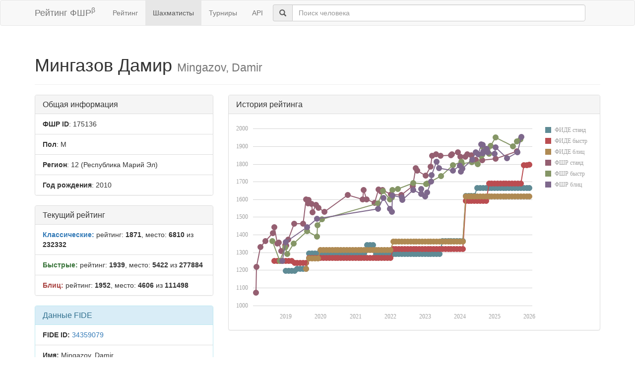

--- FILE ---
content_type: text/html; charset=utf-8
request_url: https://ratings.ruchess.ru/people/175136
body_size: 5772
content:
<!DOCTYPE html>
<html>
<head>
  <title>Профиль шахматиста — Мингазов Дамир | Рейтинг ФШР</title>
  <meta name="viewport" content="width=device-width, initial-scale=1.0">
  <script src="/assets/application-fcc530eb7d47d4ac5f28a283c7f4e3725306bbd8c3c77fabc110e84bb7d3eb84.js" debug="false"></script>
  <link rel="stylesheet" media="all" href="/assets/application-6c8c06e7db4781b2da805c1f99c7d494f0f6117293feface4fe38d70d363a981.css" />
</head>
<body>
  <script> (function (d, w, c) { (w[c] = w[c] || []).push(function() { try { w.yaCounter32641720 = new Ya.Metrika({ id:32641720, clickmap:true, trackLinks:true, accurateTrackBounce:true, webvisor:true }); } catch(e) { } }); var n = d.getElementsByTagName("script")[0], s = d.createElement("script"), f = function () { n.parentNode.insertBefore(s, n); }; s.type = "text/javascript"; s.async = true; s.src = "https://mc.yandex.ru/metrika/watch.js"; if (w.opera == "[object Opera]") { d.addEventListener("DOMContentLoaded", f, false); } else { f(); } })(document, window, "yandex_metrika_callbacks"); </script> <noscript><div><img src="https://mc.yandex.ru/watch/32641720" style="position:absolute; left:-9999px;" alt="" /></div></noscript>

<nav class="navbar navbar-default" role="navigation">
  <div class="container">
    <div class="navbar-header">
      <button type="button" class="navbar-toggle" data-toggle="collapse" data-target=".navbar-collapse">
        <span class="sr-only">Toggle navigation</span>
        <span class="icon-bar"></span>
        <span class="icon-bar"></span>
        <span class="icon-bar"></span>
      </button>
      <a href="/" class="navbar-brand">Рейтинг ФШР<sup>β</sup></a>
    </div>
    <div class="collapse navbar-collapse">
      <ul class="nav navbar-nav navbar-left" style="margin-left: 5px; margin-right: 5px;">
        <li><a href="/">Рейтинг</a></li>
        <li class="active"><a href="/people">Шахматисты</a></li>
        <li><a href="/tournaments">Турниры</a></li>
        <li><a href="/api">API</a></li>
      </ul>
      <div class="navbar-form">
        <div class="form-group" style="display:inline;">
          <div class="input-group" style="display:table;">
            <span class="input-group-addon" style="width:1%;"><span class="glyphicon glyphicon-search"></span></span>
            <input type="text" id="find-player" class="form-control" placeholder="Поиск человека">
          </div>
        </div>
      </div>
    </div>
  </div>
</nav>
<div class="container">
    <div class="page-header">
    <h1>Мингазов Дамир
      <small>Mingazov, Damir</small>
    </h1>
  </div>
  <div class="row">
    <div class="col-md-4">
      <div class="panel panel-default">
        <div class="panel-heading"><h3 class="panel-title">Общая информация</h3></div>
        <ul class="list-group">
          <li class="list-group-item"><strong>ФШР ID</strong>: 175136</li>
          <li class="list-group-item"><strong>Пол</strong>: М</li>
            <li class="list-group-item"><strong>Регион</strong>: 12
              (Республика Марий Эл)
            </li>
            <li class="list-group-item"><strong>Год рождения</strong>: 2010</li>
        </ul>
      </div>
        <div class="panel panel-default">
          <div class="panel-heading"><h3 class="panel-title">Текущий рейтинг</h3></div>
          <ul class="list-group">
              <li class="list-group-item"><strong><span class="text-primary">Классические:</span></strong> рейтинг: <b>1871</b>, место: <b>6810</b> из <b>232332</b></li>
              <li class="list-group-item"><strong><span class="text-success">Быстрые:</span></strong> рейтинг: <b>1939</b>, место: <b>5422</b> из <b>277884</b></li>
              <li class="list-group-item"><strong><span class="text-danger">Блиц:</span></strong> рейтинг: <b>1952</b>, место: <b>4606</b> из <b>111498</b></li>
          </ul>
        </div>
        <div class="panel panel-info">
    <div class="panel-heading"><h3 class="panel-title">Данные FIDE</h3></div>
    <ul class="list-group">
      <li class="list-group-item"><strong>FIDE ID:</strong> <a href="https://ratings.fide.com/profile/34359079">34359079</a></li>
        <li class="list-group-item"><strong>Имя:</strong> Mingazov, Damir</li>
        <li class="list-group-item"><strong>Федерация:</strong> RUS</li>
        <li class="list-group-item">
          <strong>Звания:</strong> 
        </li>
        <li class="list-group-item"><strong>Рейтинги:</strong>
            <span class="text-primary">std:1665</span>
            <span class="text-success">rpd:1797</span>
            <span class="text-danger">blz:1616</span>
        </li>
    </ul>
  </div>

    </div>
    <div class="col-md-8">
        <div class="panel panel-default">
          <div class="panel-heading"><h3 class="panel-title">История рейтинга</h3></div>
          <div class="panel-body">
            <div id="rating-plot"></div>
            <div id="rating-range-selector"></div>
          </div>
        </div>
        <script>
            var dataSource = [{dfs: new Date(2019,0,1), rfs: 1195},{dfs: new Date(2019,1,1), rfs: 1195},{dfs: new Date(2019,2,1), rfs: 1195},{dfs: new Date(2019,3,1), rfs: 1195},{dfs: new Date(2019,4,1), rfs: 1208},{dfs: new Date(2019,5,1), rfs: 1208},{dfs: new Date(2019,6,1), rfs: 1208},{dfs: new Date(2019,7,1), rfs: 1208},{dfs: new Date(2019,8,1), rfs: 1294},{dfs: new Date(2019,9,1), rfs: 1294},{dfs: new Date(2019,10,1), rfs: 1294},{dfs: new Date(2019,11,1), rfs: 1294},{dfs: new Date(2020,0,1), rfs: 1294},{dfs: new Date(2020,1,1), rfs: 1294},{dfs: new Date(2020,2,1), rfs: 1294},{dfs: new Date(2020,3,1), rfs: 1294},{dfs: new Date(2020,4,1), rfs: 1294},{dfs: new Date(2020,5,1), rfs: 1294},{dfs: new Date(2020,6,1), rfs: 1294},{dfs: new Date(2020,7,1), rfs: 1294},{dfs: new Date(2020,8,1), rfs: 1294},{dfs: new Date(2020,9,1), rfs: 1294},{dfs: new Date(2020,10,1), rfs: 1294},{dfs: new Date(2020,11,1), rfs: 1294},{dfs: new Date(2021,0,1), rfs: 1294},{dfs: new Date(2021,1,1), rfs: 1294},{dfs: new Date(2021,2,1), rfs: 1294},{dfs: new Date(2021,3,1), rfs: 1294},{dfs: new Date(2021,4,1), rfs: 1342},{dfs: new Date(2021,5,1), rfs: 1342},{dfs: new Date(2021,6,1), rfs: 1342},{dfs: new Date(2021,7,1), rfs: 1291},{dfs: new Date(2021,8,1), rfs: 1291},{dfs: new Date(2021,9,1), rfs: 1291},{dfs: new Date(2021,10,1), rfs: 1291},{dfs: new Date(2021,11,1), rfs: 1291},{dfs: new Date(2022,0,1), rfs: 1291},{dfs: new Date(2022,1,1), rfs: 1291},{dfs: new Date(2022,2,1), rfs: 1291},{dfs: new Date(2022,3,1), rfs: 1291},{dfs: new Date(2022,4,1), rfs: 1291},{dfs: new Date(2022,5,1), rfs: 1291},{dfs: new Date(2022,6,1), rfs: 1291},{dfs: new Date(2022,7,1), rfs: 1291},{dfs: new Date(2022,8,1), rfs: 1291},{dfs: new Date(2022,9,1), rfs: 1291},{dfs: new Date(2022,10,1), rfs: 1291},{dfs: new Date(2022,11,1), rfs: 1291},{dfs: new Date(2023,0,1), rfs: 1291},{dfs: new Date(2023,1,1), rfs: 1291},{dfs: new Date(2023,2,1), rfs: 1291},{dfs: new Date(2023,3,1), rfs: 1291},{dfs: new Date(2023,4,1), rfs: 1291},{dfs: new Date(2023,5,1), rfs: 1291},{dfs: new Date(2023,6,1), rfs: 1363},{dfs: new Date(2023,7,1), rfs: 1363},{dfs: new Date(2023,8,1), rfs: 1363},{dfs: new Date(2023,9,1), rfs: 1363},{dfs: new Date(2023,10,1), rfs: 1363},{dfs: new Date(2023,11,1), rfs: 1363},{dfs: new Date(2024,0,1), rfs: 1363},{dfs: new Date(2024,1,1), rfs: 1363},{dfs: new Date(2024,2,1), rfs: 1618},{dfs: new Date(2024,3,1), rfs: 1618},{dfs: new Date(2024,4,1), rfs: 1618},{dfs: new Date(2024,5,1), rfs: 1618},{dfs: new Date(2024,6,1), rfs: 1665},{dfs: new Date(2024,7,1), rfs: 1665},{dfs: new Date(2024,8,1), rfs: 1665},{dfs: new Date(2024,9,1), rfs: 1665},{dfs: new Date(2024,10,1), rfs: 1665},{dfs: new Date(2024,11,1), rfs: 1665},{dfs: new Date(2025,0,1), rfs: 1665},{dfs: new Date(2025,1,1), rfs: 1665},{dfs: new Date(2025,2,1), rfs: 1665},{dfs: new Date(2025,3,1), rfs: 1665},{dfs: new Date(2025,4,1), rfs: 1665},{dfs: new Date(2025,5,1), rfs: 1665},{dfs: new Date(2025,6,1), rfs: 1665},{dfs: new Date(2025,7,1), rfs: 1665},{dfs: new Date(2025,8,1), rfs: 1665},{dfs: new Date(2025,9,1), rfs: 1665},{dfs: new Date(2025,10,1), rfs: 1665},{dfs: new Date(2025,11,1), rfs: 1665},{dfs: new Date(2026,0,1), rfs: 1665},{dfr: new Date(2018,8,1), rfr: 1253},{dfr: new Date(2018,9,1), rfr: 1253},{dfr: new Date(2018,10,1), rfr: 1253},{dfr: new Date(2018,11,1), rfr: 1253},{dfr: new Date(2019,0,1), rfr: 1253},{dfr: new Date(2019,1,1), rfr: 1253},{dfr: new Date(2019,2,1), rfr: 1253},{dfr: new Date(2019,3,1), rfr: 1241},{dfr: new Date(2019,4,1), rfr: 1241},{dfr: new Date(2019,5,1), rfr: 1241},{dfr: new Date(2019,6,1), rfr: 1241},{dfr: new Date(2019,7,1), rfr: 1241},{dfr: new Date(2019,8,1), rfr: 1269},{dfr: new Date(2019,9,1), rfr: 1269},{dfr: new Date(2019,10,1), rfr: 1269},{dfr: new Date(2019,11,1), rfr: 1269},{dfr: new Date(2020,0,1), rfr: 1269},{dfr: new Date(2020,1,1), rfr: 1269},{dfr: new Date(2020,2,1), rfr: 1269},{dfr: new Date(2020,3,1), rfr: 1269},{dfr: new Date(2020,4,1), rfr: 1269},{dfr: new Date(2020,5,1), rfr: 1269},{dfr: new Date(2020,6,1), rfr: 1269},{dfr: new Date(2020,7,1), rfr: 1269},{dfr: new Date(2020,8,1), rfr: 1269},{dfr: new Date(2020,9,1), rfr: 1269},{dfr: new Date(2020,10,1), rfr: 1269},{dfr: new Date(2020,11,1), rfr: 1269},{dfr: new Date(2021,0,1), rfr: 1269},{dfr: new Date(2021,1,1), rfr: 1269},{dfr: new Date(2021,2,1), rfr: 1269},{dfr: new Date(2021,3,1), rfr: 1269},{dfr: new Date(2021,4,1), rfr: 1269},{dfr: new Date(2021,5,1), rfr: 1269},{dfr: new Date(2021,6,1), rfr: 1269},{dfr: new Date(2021,7,1), rfr: 1269},{dfr: new Date(2021,8,1), rfr: 1269},{dfr: new Date(2021,9,1), rfr: 1269},{dfr: new Date(2021,10,1), rfr: 1269},{dfr: new Date(2021,11,1), rfr: 1269},{dfr: new Date(2022,0,1), rfr: 1269},{dfr: new Date(2022,1,1), rfr: 1318},{dfr: new Date(2022,2,1), rfr: 1318},{dfr: new Date(2022,3,1), rfr: 1318},{dfr: new Date(2022,4,1), rfr: 1318},{dfr: new Date(2022,5,1), rfr: 1318},{dfr: new Date(2022,6,1), rfr: 1318},{dfr: new Date(2022,7,1), rfr: 1318},{dfr: new Date(2022,8,1), rfr: 1318},{dfr: new Date(2022,9,1), rfr: 1318},{dfr: new Date(2022,10,1), rfr: 1318},{dfr: new Date(2022,11,1), rfr: 1318},{dfr: new Date(2023,0,1), rfr: 1318},{dfr: new Date(2023,1,1), rfr: 1318},{dfr: new Date(2023,2,1), rfr: 1318},{dfr: new Date(2023,3,1), rfr: 1318},{dfr: new Date(2023,4,1), rfr: 1318},{dfr: new Date(2023,5,1), rfr: 1318},{dfr: new Date(2023,6,1), rfr: 1318},{dfr: new Date(2023,7,1), rfr: 1318},{dfr: new Date(2023,8,1), rfr: 1318},{dfr: new Date(2023,9,1), rfr: 1318},{dfr: new Date(2023,10,1), rfr: 1318},{dfr: new Date(2023,11,1), rfr: 1318},{dfr: new Date(2024,0,1), rfr: 1318},{dfr: new Date(2024,1,1), rfr: 1318},{dfr: new Date(2024,2,1), rfr: 1591},{dfr: new Date(2024,3,1), rfr: 1591},{dfr: new Date(2024,4,1), rfr: 1591},{dfr: new Date(2024,5,1), rfr: 1591},{dfr: new Date(2024,6,1), rfr: 1591},{dfr: new Date(2024,7,1), rfr: 1591},{dfr: new Date(2024,8,1), rfr: 1591},{dfr: new Date(2024,9,1), rfr: 1591},{dfr: new Date(2024,10,1), rfr: 1690},{dfr: new Date(2024,11,1), rfr: 1690},{dfr: new Date(2025,0,1), rfr: 1690},{dfr: new Date(2025,1,1), rfr: 1690},{dfr: new Date(2025,2,1), rfr: 1690},{dfr: new Date(2025,3,1), rfr: 1690},{dfr: new Date(2025,4,1), rfr: 1690},{dfr: new Date(2025,5,1), rfr: 1690},{dfr: new Date(2025,6,1), rfr: 1690},{dfr: new Date(2025,7,1), rfr: 1690},{dfr: new Date(2025,8,1), rfr: 1690},{dfr: new Date(2025,9,1), rfr: 1690},{dfr: new Date(2025,10,1), rfr: 1794},{dfr: new Date(2025,11,1), rfr: 1794},{dfr: new Date(2026,0,1), rfr: 1797},{dfb: new Date(2019,7,1), rfb: 1208},{dfb: new Date(2019,8,1), rfb: 1266},{dfb: new Date(2019,9,1), rfb: 1266},{dfb: new Date(2019,10,1), rfb: 1266},{dfb: new Date(2019,11,1), rfb: 1266},{dfb: new Date(2020,0,1), rfb: 1313},{dfb: new Date(2020,1,1), rfb: 1313},{dfb: new Date(2020,2,1), rfb: 1313},{dfb: new Date(2020,3,1), rfb: 1313},{dfb: new Date(2020,4,1), rfb: 1313},{dfb: new Date(2020,5,1), rfb: 1313},{dfb: new Date(2020,6,1), rfb: 1313},{dfb: new Date(2020,7,1), rfb: 1313},{dfb: new Date(2020,8,1), rfb: 1313},{dfb: new Date(2020,9,1), rfb: 1313},{dfb: new Date(2020,10,1), rfb: 1313},{dfb: new Date(2020,11,1), rfb: 1313},{dfb: new Date(2021,0,1), rfb: 1313},{dfb: new Date(2021,1,1), rfb: 1313},{dfb: new Date(2021,2,1), rfb: 1313},{dfb: new Date(2021,3,1), rfb: 1313},{dfb: new Date(2021,4,1), rfb: 1313},{dfb: new Date(2021,5,1), rfb: 1313},{dfb: new Date(2021,6,1), rfb: 1313},{dfb: new Date(2021,7,1), rfb: 1313},{dfb: new Date(2021,8,1), rfb: 1313},{dfb: new Date(2021,9,1), rfb: 1313},{dfb: new Date(2021,10,1), rfb: 1313},{dfb: new Date(2021,11,1), rfb: 1313},{dfb: new Date(2022,0,1), rfb: 1313},{dfb: new Date(2022,1,1), rfb: 1360},{dfb: new Date(2022,2,1), rfb: 1360},{dfb: new Date(2022,3,1), rfb: 1360},{dfb: new Date(2022,4,1), rfb: 1360},{dfb: new Date(2022,5,1), rfb: 1360},{dfb: new Date(2022,6,1), rfb: 1360},{dfb: new Date(2022,7,1), rfb: 1360},{dfb: new Date(2022,8,1), rfb: 1360},{dfb: new Date(2022,9,1), rfb: 1360},{dfb: new Date(2022,10,1), rfb: 1360},{dfb: new Date(2022,11,1), rfb: 1360},{dfb: new Date(2023,0,1), rfb: 1360},{dfb: new Date(2023,1,1), rfb: 1360},{dfb: new Date(2023,2,1), rfb: 1360},{dfb: new Date(2023,3,1), rfb: 1360},{dfb: new Date(2023,4,1), rfb: 1360},{dfb: new Date(2023,5,1), rfb: 1360},{dfb: new Date(2023,6,1), rfb: 1360},{dfb: new Date(2023,7,1), rfb: 1360},{dfb: new Date(2023,8,1), rfb: 1360},{dfb: new Date(2023,9,1), rfb: 1360},{dfb: new Date(2023,10,1), rfb: 1360},{dfb: new Date(2023,11,1), rfb: 1360},{dfb: new Date(2024,0,1), rfb: 1360},{dfb: new Date(2024,1,1), rfb: 1360},{dfb: new Date(2024,2,1), rfb: 1616},{dfb: new Date(2024,3,1), rfb: 1616},{dfb: new Date(2024,4,1), rfb: 1616},{dfb: new Date(2024,5,1), rfb: 1616},{dfb: new Date(2024,6,1), rfb: 1616},{dfb: new Date(2024,7,1), rfb: 1616},{dfb: new Date(2024,8,1), rfb: 1616},{dfb: new Date(2024,9,1), rfb: 1616},{dfb: new Date(2024,10,1), rfb: 1616},{dfb: new Date(2024,11,1), rfb: 1616},{dfb: new Date(2025,0,1), rfb: 1616},{dfb: new Date(2025,1,1), rfb: 1616},{dfb: new Date(2025,2,1), rfb: 1616},{dfb: new Date(2025,3,1), rfb: 1616},{dfb: new Date(2025,4,1), rfb: 1616},{dfb: new Date(2025,5,1), rfb: 1616},{dfb: new Date(2025,6,1), rfb: 1616},{dfb: new Date(2025,7,1), rfb: 1616},{dfb: new Date(2025,8,1), rfb: 1616},{dfb: new Date(2025,9,1), rfb: 1616},{dfb: new Date(2025,10,1), rfb: 1616},{dfb: new Date(2025,11,1), rfb: 1616},{dfb: new Date(2026,0,1), rfb: 1616},{drs: new Date(2018,1,18), rrs: 1073},{drs: new Date(2018,1,24), rrs: 1219},{drs: new Date(2018,10,11), rrs: 1309},{drs: new Date(2018,3,7), rrs: 1331},{drs: new Date(2019,0,6), rrs: 1338},{drs: new Date(2018,11,25), rrs: 1341},{drs: new Date(2018,8,30), rrs: 1350},{drs: new Date(2018,9,16), rrs: 1356},{drs: new Date(2018,4,30), rrs: 1363},{drs: new Date(2019,0,27), rrs: 1372},{drs: new Date(2018,7,19), rrs: 1409},{drs: new Date(2018,7,30), rrs: 1441},{drs: new Date(2019,5,29), rrs: 1461},{drs: new Date(2019,2,30), rrs: 1461},{drs: new Date(2019,9,9), rrs: 1526},{drs: new Date(2020,1,9), rrs: 1530},{drs: new Date(2019,11,8), rrs: 1552},{drs: new Date(2019,10,10), rrs: 1568},{drs: new Date(2019,8,29), rrs: 1574},{drs: new Date(2019,7,19), rrs: 1578},{drs: new Date(2021,6,20), rrs: 1581},{drs: new Date(2019,7,27), rrs: 1596},{drs: new Date(2021,3,25), rrs: 1600},{drs: new Date(2021,2,14), rrs: 1600},{drs: new Date(2019,7,3), rrs: 1600},{drs: new Date(2022,3,24), rrs: 1625},{drs: new Date(2020,9,9), rrs: 1626},{drs: new Date(2022,0,9), rrs: 1628},{drs: new Date(2021,8,26), rrs: 1645},{drs: new Date(2021,9,9), rrs: 1652},{drs: new Date(2021,2,28), rrs: 1654},{drs: new Date(2021,7,29), rrs: 1655},{drs: new Date(2022,7,26), rrs: 1674},{drs: new Date(2023,0,8), rrs: 1733},{drs: new Date(2022,9,9), rrs: 1763},{drs: new Date(2022,8,25), rrs: 1777},{drs: new Date(2023,1,25), rrs: 1785},{drs: new Date(2024,7,22), rrs: 1820},{drs: new Date(2024,5,13), rrs: 1824},{drs: new Date(2025,0,8), rrs: 1830},{drs: new Date(2024,0,8), rrs: 1841},{drs: new Date(2024,1,25), rrs: 1841},{drs: new Date(2023,2,17), rrs: 1846},{drs: new Date(2023,5,10), rrs: 1847},{drs: new Date(2024,3,28), rrs: 1850},{drs: new Date(2023,9,1), rrs: 1850},{drs: new Date(2024,2,21), rrs: 1854},{drs: new Date(2023,3,23), rrs: 1855},{drs: new Date(2023,9,9), rrs: 1855},{drs: new Date(2023,11,10), rrs: 1866},{drs: new Date(2025,7,21), rrs: 1871},{drr: new Date(2018,9,28), rrr: 1253},{drr: new Date(2019,0,13), rrr: 1292},{drr: new Date(2018,11,23), rrr: 1326},{drr: new Date(2019,2,24), rrr: 1351},{drr: new Date(2018,7,12), rrr: 1364},{drr: new Date(2019,10,24), rrr: 1388},{drr: new Date(2019,7,11), rrr: 1419},{drr: new Date(2019,10,27), rrr: 1454},{drr: new Date(2020,0,12), rrr: 1488},{drr: new Date(2021,7,24), rrr: 1577},{drr: new Date(2021,11,25), rrr: 1600},{drr: new Date(2022,0,16), rrr: 1612},{drr: new Date(2021,9,17), rrr: 1646},{drr: new Date(2022,0,21), rrr: 1652},{drr: new Date(2022,2,20), rrr: 1659},{drr: new Date(2023,0,14), rrr: 1686},{drr: new Date(2023,0,21), rrr: 1690},{drr: new Date(2022,7,27), rrr: 1691},{drr: new Date(2023,5,17), rrr: 1732},{drr: new Date(2023,9,22), rrr: 1792},{drr: new Date(2024,6,6), rrr: 1800},{drr: new Date(2024,0,20), rrr: 1801},{drr: new Date(2024,4,6), rrr: 1809},{drr: new Date(2024,0,14), rrr: 1814},{drr: new Date(2024,7,11), rrr: 1847},{drr: new Date(2024,7,18), rrr: 1848},{drr: new Date(2024,7,24), rrr: 1852},{drr: new Date(2024,10,3), rrr: 1858},{drr: new Date(2024,8,29), rrr: 1880},{drr: new Date(2024,7,30), rrr: 1895},{drr: new Date(2025,6,13), rrr: 1900},{drr: new Date(2024,10,17), rrr: 1903},{drr: new Date(2025,7,23), rrr: 1927},{drr: new Date(2025,8,28), rrr: 1939},{drr: new Date(2025,0,12), rrr: 1949},{drb: new Date(2018,10,25), rrb: 1253},{drb: new Date(2018,11,30), rrb: 1358},{drb: new Date(2019,7,11), rrb: 1443},{drb: new Date(2019,10,23), rrb: 1490},{drb: new Date(2022,0,15), rrb: 1530},{drb: new Date(2021,7,25), rrb: 1545},{drb: new Date(2021,11,26), rrb: 1546},{drb: new Date(2022,4,9), rrb: 1598},{drb: new Date(2021,9,23), rrb: 1608},{drb: new Date(2022,3,30), rrb: 1612},{drb: new Date(2022,11,30), rrb: 1617},{drb: new Date(2022,0,23), rrb: 1621},{drb: new Date(2022,10,19), rrb: 1631},{drb: new Date(2023,0,23), rrb: 1639},{drb: new Date(2022,7,28), rrb: 1652},{drb: new Date(2022,10,20), rrb: 1659},{drb: new Date(2023,2,4), rrb: 1701},{drb: new Date(2023,2,12), rrb: 1738},{drb: new Date(2024,0,13), rrb: 1756},{drb: new Date(2023,9,21), rrb: 1763},{drb: new Date(2024,0,24), rrb: 1772},{drb: new Date(2023,4,27), rrb: 1777},{drb: new Date(2023,11,30), rrb: 1791},{drb: new Date(2023,3,29), rrb: 1814},{drb: new Date(2024,4,10), rrb: 1825},{drb: new Date(2025,4,10), rrb: 1832},{drb: new Date(2024,6,13), rrb: 1856},{drb: new Date(2024,11,30), rrb: 1857},{drb: new Date(2024,7,29), rrb: 1860},{drb: new Date(2025,7,24), rrb: 1865},{drb: new Date(2024,9,20), rrb: 1866},{drb: new Date(2024,5,16), rrb: 1867},{drb: new Date(2024,7,31), rrb: 1870},{drb: new Date(2024,9,6), rrb: 1885},{drb: new Date(2025,0,11), rrb: 1893},{drb: new Date(2024,7,25), rrb: 1908},{drb: new Date(2024,7,10), rrb: 1912},{drb: new Date(2025,9,5), rrb: 1952}];
            $(function () {
                Globalize.culture('ru');
                $("#rating-plot").dxChart({
                    dataSource: dataSource,
                    argumentAxis: {
                        minValueMargin: 0.01,
                        maxValueMargin: 0.01
                    },
                    series: [{argumentField: 'dfs', valueField: 'rfs', name: 'ФИДЕ станд'},
                        {argumentField: 'dfr', valueField: 'rfr', name: 'ФИДЕ быстр'},
                        {argumentField: 'dfb', valueField: 'rfb', name: 'ФИДЕ блиц'},
                        {argumentField: 'drs', valueField: 'rrs', name: 'ФШР станд'},
                        {argumentField: 'drr', valueField: 'rrr', name: 'ФШР быстр'},
                        {argumentField: 'drb', valueField: 'rrb', name: 'ФШР блиц'}
                    ],
                    /*legend: {
                     rowCount: 3,
                     columnCount: 2,
                     verticalAlignment: 'bottom',
                     horizontalAlignment: 'center'
                     },*/
                    tooltip: {
                        enabled: true,
                        font: {size: '16px'},
                        customizeText: function (e) {
                            return e.valueText + ' на ' + Globalize.format(e.argument, 'D');
                        }
                    }
                });
                /*$("#rating-range-selector").dxRangeSelector({
                 size: {
                 height: 120
                 },
                 scale: {
                 minorTickInterval: "month",
                 minRange: "month"
                 },
                 margin: {
                 left: 10
                 },
                 dataSource: dataSource,
                 chart: {
                 commonSeriesSettings: {
                 type: "line"
                 },
                 series: [{
                 argumentField: 'date',
                 valueField: 'rating'
                 }]
                 },
                 behavior: {
                 callSelectedRangeChanged: "onMoving"
                 },
                 sliderMarker: {
                 format: "monthAndYear"
                 },
                 selectedRangeChanged: function (e) {
                 var zoomedChart = $("#rating-plot").dxChart("instance");
                 zoomedChart.zoomArgument(e.startValue, e.endValue);
                 }

                 });*/
            })
        </script>
    </div>
  </div>
  <div class="row">
      <div class="col-md-6">
        <div class="panel panel-default">
          <div class="panel-heading"><h3 class="panel-title">Последние турниры</h3></div>
          <div class="list-group">
              <a class="list-group-item" href="/tournaments/219728">Турнир памяти Валерия Снигирева. БЛИЦ группа А.</a>
              <a class="list-group-item" href="/tournaments/219415">XIV всероссийские соревнования по быстрым шахматам среди команд малых городов и сельских поселений</a>
              <a class="list-group-item" href="/tournaments/216099">Первенство Республики Марий Эл по блицу среди юношей до 17 лет</a>
              <a class="list-group-item" href="/tournaments/216064">Первенство Республики Марий Эл по быстрым шахматам среди юношей до 17 лет</a>
              <a class="list-group-item" href="/tournaments/215832">Первенство Республики Марий Эл среди юношей до 17 лет</a>
            <a class="list-group-item" href="https://ratings.ruchess.ru/people/175136/tournaments"><strong>Все турниры (124)</strong></a>
          </div>
        </div>
      </div>
  </div>

</div>
<hr>
<footer>
  <div class="container">
<!--     <p>© 2013-2019 Chess Federation of Russia. Ratg chess rating system. Build 0000</p> -->
    <p>© 2013-2026 Chess Federation of Russia. Ratg chess rating system. Build 0500</p>
  </div>
</footer>
</body>
</html>
